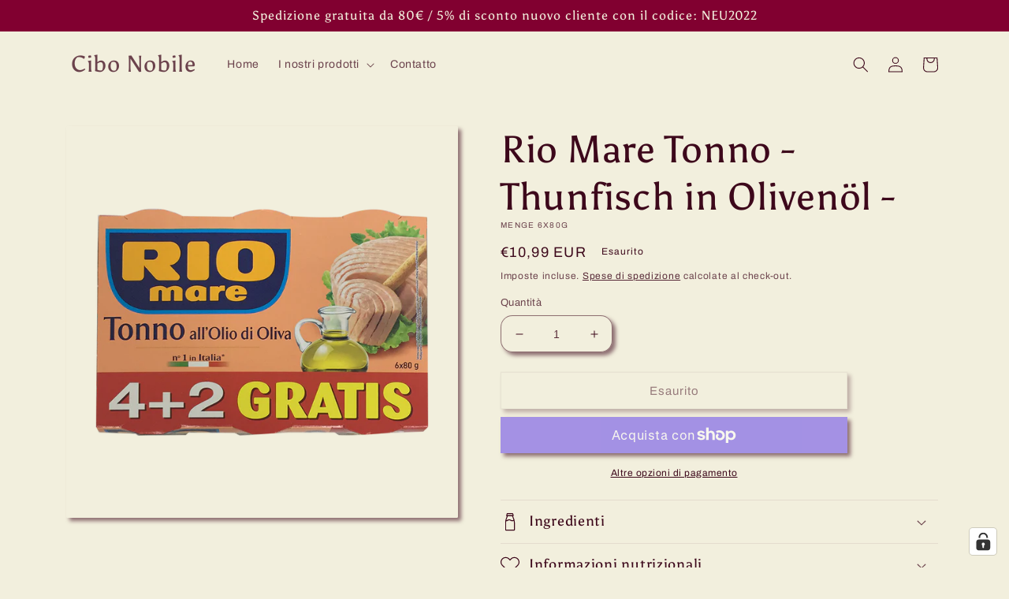

--- FILE ---
content_type: text/html; charset=UTF-8
request_url: https://geolocation-db.com/json/
body_size: 79
content:
{"country_code":"US","country_name":"United States","city":"Columbus","postal":"43215","latitude":39.9653,"longitude":-83.0235,"IPv4":"18.191.106.245","state":"Ohio"}

--- FILE ---
content_type: application/javascript; charset=utf-8
request_url: https://cs.iubenda.com/cookie-solution/confs/js/67828107.js
body_size: -133
content:
_iub.csRC = { consApiKey: 'JDv1Vl1pqhbvx65yzvyxlb9VEnxM0RfV', brand: 'Complianz', publicId: 'b5a71fac-87b6-4838-9954-56f128472637', floatingGroup: false };
_iub.csEnabled = true;
_iub.csPurposes = [1,4];
_iub.cpUpd = 1768386038;
_iub.csFeatures = {"geolocation_setting":true,"cookie_solution_white_labeling":1,"rejection_recovery":false,"full_customization":true,"multiple_languages":true,"mobile_app_integration":false};
_iub.csT = null;
_iub.googleConsentModeV2 = true;
_iub.totalNumberOfProviders = 10;
